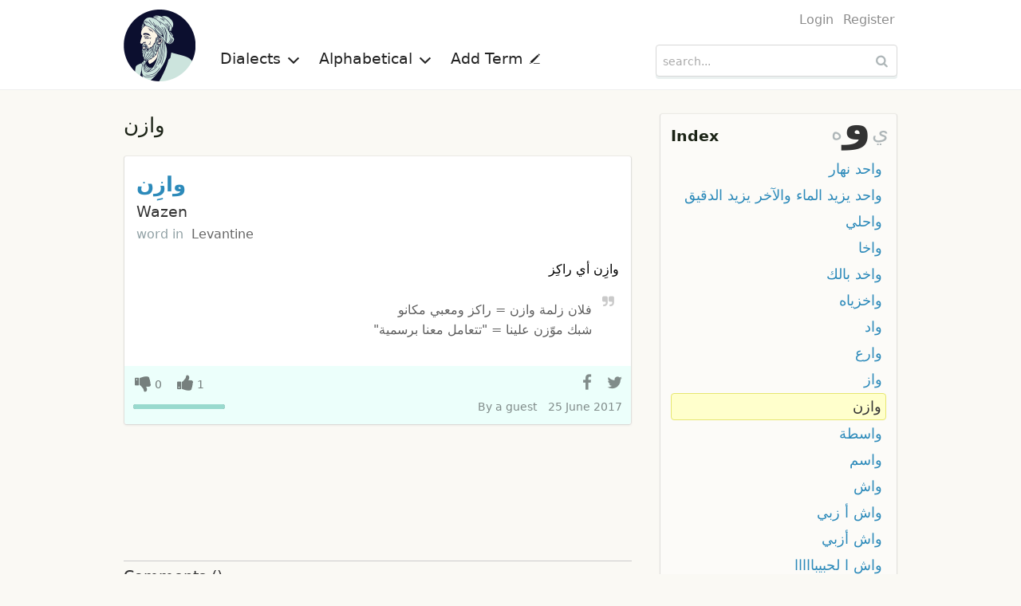

--- FILE ---
content_type: text/html; charset=UTF-8
request_url: https://en.mo3jam.com/term/%D9%88%D8%A7%D8%B2%D9%86
body_size: 4878
content:
<!doctype html>
<html lang="en">
<head>
	<title>Mo3jam - وازن</title>
    <meta charset="utf-8">
    <meta http-equiv="x-ua-compatible" content="ie=edge">
    <meta name="viewport" content="width=device-width,initial-scale=1">
     	<link rel="stylesheet" type="text/css" href="/fe/css/mo3jam-ltr.css?x5">
	<link rel="stylesheet" type="text/css" href="/fe/css/show.css?x5">
	<link rel="search" type="application/opensearchdescription+xml" title="Mo3jam" href="/mo3jam-search-en.xml">
    <link rel="canonical" href="https://en.mo3jam.com/term/%D9%88%D8%A7%D8%B2%D9%86">
	<link rel="alternate" hreflang="ar" href="https://ar.mo3jam.com/term/%D9%88%D8%A7%D8%B2%D9%86">
	<link rel="alternate" hreflang="en" href="https://en.mo3jam.com/term/%D9%88%D8%A7%D8%B2%D9%86">
    <link rel="alternate" hreflang="x-default" href="https://ar.mo3jam.com/term/%D9%88%D8%A7%D8%B2%D9%86">
	<meta property="fb:app_id" content="90649242355">
	<meta property="og:site_name" content="Mo3jam معجم">
	<meta property="og:image" content="https://en.mo3jam.com/fe/img/mo3jam-logo-180.png">
	<meta property="og:title" content="وازن">
	<meta property="og:type" content="article">
	<meta property="og:url" content="https://mo3jam.com/term/%D9%88%D8%A7%D8%B2%D9%86">
	<meta property="og:description" content="Definition of وازن in colloquial Arabic">
    <script async src="//pagead2.googlesyndication.com/pagead/js/adsbygoogle.js"></script>
    <script>
        (adsbygoogle = window.adsbygoogle || []).push({
            google_ad_client: "ca-pub-5577468319354468",
            enable_page_level_ads: true
        });
    </script>
</head>
<body id="ltr">
<header id="header">
    <div class="header-proper row small-collapse medium-uncollapse">
        <nav id="site-nav" class="small-12 medium-8 columns">
            <div id="menu-toggle">
                <span class="icon-menu"></span>
            </div>
            <div id="site-identity">
                <a id="logo-link" href="/">
                    <picture>
                        <source srcset="/fe/img/mo3jam-logo-small-ltr.png" media="(max-width: 40em)">
                        <img id="site-logo" src="/fe/img/mo3jam-logo-large.png" alt="Mo3jam" title="Mo3jam">
                    </picture>
                </a>
            </div>
            <ul id="site-links">
                <li id="dialects-menu-item" class="site-item item-has-menu">
                    <a id="dialects-menu-link" class="site-link">Dialects <span class="sup icon-chevron-down"></span></a>
                    <ul id="dialects-menu" class="site-link-menu">
                        <li><a href="/dialect/Saudi"><span class="flag SAA"></span> Saudi<div class="dialect-term-count">3139 terms</div></a></li>
                        <li><a href="/dialect/Algerian"><span class="flag MAA_DZ"></span> Algerian<div class="dialect-term-count">2151 terms</div></a></li>
                        <li><a href="/dialect/Moroccan"><span class="flag MAA_MA"></span> Moroccan<div class="dialect-term-count">1008 terms</div></a></li>
                        <li><a href="/dialect/Egyptian"><span class="flag EGA"></span> Egyptian<div class="dialect-term-count">910 terms</div></a></li>
                        <li><a href="/dialect/Tunisian"><span class="flag MAA_TN"></span> Tunisian<div class="dialect-term-count">739 terms</div></a></li>
                        <li><a href="/dialect/Yemeni"><span class="flag YEA"></span> Yemeni<div class="dialect-term-count">709 terms</div></a></li>
                        <li><a href="/dialect/Syrian"><span class="flag LEA_SY"></span> Syrian<div class="dialect-term-count">648 terms</div></a></li>
                        <li><a href="/dialect/Iraqi"><span class="flag IRA"></span> Iraqi<div class="dialect-term-count">636 terms</div></a></li>
                        <li><a href="/dialect/Palestinian"><span class="flag LEA_PS"></span> Palestinian<div class="dialect-term-count">629 terms</div></a></li>
                        <li><a href="/dialect/Emirati"><span class="flag GAA_AE"></span> Emirati<div class="dialect-term-count">594 terms</div></a></li>
                        <li><a href="/dialect/Jordanian"><span class="flag LEA_JO"></span> Jordanian<div class="dialect-term-count">496 terms</div></a></li>
                        <li><a href="/dialect/Sudanese"><span class="flag SUA"></span> Sudanese<div class="dialect-term-count">484 terms</div></a></li>
                        <li><a href="/dialect/Kuwaiti"><span class="flag GAA_KW"></span> Kuwaiti<div class="dialect-term-count">481 terms</div></a></li>
                        <li><a href="/dialect/Libyan"><span class="flag MAA_LY"></span> Libyan<div class="dialect-term-count">437 terms</div></a></li>
                        <li><a href="/dialect/Bahraini"><span class="flag GAA_BH"></span> Bahraini<div class="dialect-term-count">361 terms</div></a></li>
                        <li><a href="/dialect/Lebanese"><span class="flag LEA_LB"></span> Lebanese<div class="dialect-term-count">330 terms</div></a></li>
                        <li><a href="/dialect/Qatari"><span class="flag GAA_QA"></span> Qatari<div class="dialect-term-count">317 terms</div></a></li>
                        <li><a href="/dialect/Omani"><span class="flag GAA_OM"></span> Omani<div class="dialect-term-count">257 terms</div></a></li>
                        <li><a href="/dialect/Hassaniya"><span class="flag MAA_MR"></span> Hassaniya<div class="dialect-term-count">99 terms</div></a></li>
                                            </ul>
                </li>
                <li id="initials-menu-item"  class="site-item item-has-menu">
                    <a id="initials-menu-link" class="site-link">Alphabetical <span class="sup icon-chevron-down"></span></a>
                    <ul id="initials-menu" class="site-link-menu">
                        <li><a href="/index/أ">أ</a></li><li><a href="/index/إ">إ</a></li><li><a href="/index/ا">ا</a></li><li><a href="/index/آ">آ</a></li><li><a href="/index/ب">ب</a></li><li><a href="/index/پ">پ</a></li><li><a href="/index/ت">ت</a></li><li><a href="/index/ث">ث</a></li><li><a href="/index/ج">ج</a></li><li><a href="/index/ڃ">ڃ</a></li><li><a href="/index/چ">چ</a></li><li><a href="/index/ح">ح</a></li><li><a href="/index/خ">خ</a></li><li><a href="/index/د">د</a></li><li><a href="/index/ذ">ذ</a></li><li><a href="/index/ر">ر</a></li><li><a href="/index/ز">ز</a></li><li><a href="/index/س">س</a></li><li><a href="/index/ش">ش</a></li><li><a href="/index/ص">ص</a></li><li><a href="/index/ض">ض</a></li><li><a href="/index/ط">ط</a></li><li><a href="/index/ظ">ظ</a></li><li><a href="/index/ع">ع</a></li><li><a href="/index/غ">غ</a></li><li><a href="/index/ف">ف</a></li><li><a href="/index/ڤ">ڤ</a></li><li><a href="/index/ڥ">ڥ</a></li><li><a href="/index/ق">ق</a></li><li><a href="/index/ڨ">ڨ</a></li><li><a href="/index/ك">ك</a></li><li><a href="/index/گ">گ</a></li><li><a href="/index/ل">ل</a></li><li><a href="/index/م">م</a></li><li><a href="/index/ن">ن</a></li><li><a href="/index/ه">ه</a></li><li><a href="/index/و">و</a></li><li><a href="/index/ي">ي</a></li>                    </ul>
                </li>
                <li class="site-item">
                    <a id="add-button" class="site-link" href="/term/add">Add Term <span class="sup icon-pencil"></span></a>
                </li>
                                <li class="site-item hide-for-medium aux-mobile-links">
                                            <a href="/user/login">Login</a>                                            <a href="/user/register">Register</a>                                                                <a class="ar" hreflang="ar" lang="ar" title="تصفّح معجم باللغة العربية" href="https://ar.mo3jam.com/term/%D9%88%D8%A7%D8%B2%D9%86" rel="alternate"><span class="sup icon-language"></span> عربي</a>
                                    </li>
            </ul>
            <div class="headers-links-small show-for-small-only">
                <div class="header-link"><a href="/term/add">Add Term </a></div>
                            </div>

        </nav>
        <div id="search-container" class="small-12 medium-4 columns">
            <div id="pre-header-links">
                <div id="user-nav">
                    <ul class="user-links">
                                                    <li><a href="/user/login">Login</a></li>
                                                    <li><a href="/user/register">Register</a></li>
                                            </ul>
                </div>
            </div>
            <form id="search-form" method="get" action="/search" role="search">
                <input id="search-input" maxlength="255" autocapitalize="off" autocomplete="off" autocorrect="off" spellcheck="false" tabindex="0" type="search" name="q" placeholder="search..." value="" />
                <button id="search-button" class="sup" type="submit" title="search...">&nbsp;</button>
            </form>
        </div>
    </div>
</header>

<main class="row">
<div id="content" class="small-12 medium-8 column">
<h1 id="def-page-heading" class="ar base-dir">وازن</h1>
	<div id="definitions">
	<article id="d11484" class="def LEA">
    <header>
        <h2 class="def-term"><a href="/term/وازن">وازِن</a>  </h2>
        <span class="def-term-tr ts ltr">Wazen</span>
    </header>
	<div class="def-main">
        <div class="dialects">
            <span>word in</span>  <a class="dialect" href="/dialect/Levantine">Levantine <span class="flag LEA"></span></a>         </div>
<div class="def-content ar cur-def" lang="ar"><div class="def-body">وازِن أي راكِز</div><div class="example"><span class="sup example-icon"></span> فلان زلمة وازن = راكز ومعبي مكانو<br />
شبك موّزن علينا = &quot;تتعامل معنا برسمية&quot;</div></div>	</div>
	<footer>
        <div class="def-actions">
            <div class="vote-links">
                <span class="action vote vote-down"><span class="digit-text">0</span></span>
                <span class="action vote vote-up"><span class="digit-text">1</span></span>
                            </div>
                        <div class="votes-bar" >
                <div class="up-votes-bar-fill" style="width:100%"></div>
            </div>
            <div class="share-bar" data-def-id="d11484">
                <a class="action share-facebook"></a>
                <a class="action share-twitter"></a>
                <a class="action share-whatsapp"></a>
            </div>
        </div>
		<div class="info">
            <address>By <span class="def-user">a guest</span></address>
			<time datetime="2017-06-25T22:08:45+00:00">25 June 2017</time>
		</div>
			</footer>
	</article>
    
<ins class="adsbygoogle"
     style="display:block"
     data-ad-format="fluid"
     data-ad-layout-key="-gu-3+1f-3d+2z"
     data-ad-client="ca-pub-5577468319354468"
     data-ad-slot="8372010232"></ins>
<script>
    (adsbygoogle = window.adsbygoogle || []).push({});
</script>
	</div>

<div id="term-comments">
    <h5>Comments <span style="display:inline-block">(<fb:comments-count href="http://ar.mo3jam.com/term/وازن"></fb:comments-count>)</span></h5>
	<fb:comments href="http://mo3jam.com/term/وازن" num_posts="5" width="100%"></fb:comments>
    <script id="facebook-jssdk" async defer crossorigin="anonymous" src="https://connect.facebook.net/en_US/sdk.js"></script>
</div>
</div>
<aside id="aux" class="small-12 medium-4 column">

	<nav id="term-index-wrap" class="enclosure">
		<h4><a href="/index">Index</a></h4>
		<div id="initials-mini-wrap">
			<a id="prev-initial" href="/term/ه">ه</a>
			<a id="current-initial" href="/index/و">و</a>
			<a id="next-initial" href="/term/ي">ي</a>
		</div>
		<ul id="term-index" class="rtl">
						<li><a href="/term/واحد نهار">واحد نهار</a></li>
				<li><a href="/term/واحد يزيد الماء والآخر يزيد الدقيق">واحد يزيد الماء والآخر يزيد الدقيق</a></li>
				<li><a href="/term/واحلي">واحلي</a></li>
				<li><a href="/term/واخا">واخا</a></li>
				<li><a href="/term/واخد بالك">واخد بالك</a></li>
				<li><a href="/term/واخزياه">واخزياه</a></li>
				<li><a href="/term/واد">واد</a></li>
				<li><a href="/term/وارع">وارع</a></li>
				<li><a href="/term/واز">واز</a></li>
				<li class="current-term"><a href="/term/وازن">وازن</a></li>
				<li><a href="/term/واسطة">واسطة</a></li>
				<li><a href="/term/واسم">واسم</a></li>
				<li><a href="/term/واش">واش</a></li>
				<li><a href="/term/واش أ زبي">واش أ زبي</a></li>
				<li><a href="/term/واش أزبي">واش أزبي</a></li>
				<li><a href="/term/واش ا لحبيبااااا">واش ا لحبيبااااا</a></li>
				<li><a href="/term/واش اش">واش اش</a></li>
				<li><a href="/term/واش انت">واش انت</a></li>
				<li><a href="/term/واش بصاح">واش بصاح</a></li>
				<li><a href="/term/واش بيك">واش بيك</a></li>
				<li><a href="/term/واش بيك اودي">واش بيك اودي</a></li>
				<li><a href="/term/واش بيه حتشون يماك">واش بيه حتشون يماك</a></li>
				<li><a href="/term/واش تحب">واش تحب</a></li>
				<li><a href="/term/واش تحوس عندي ">واش تحوس عندي </a></li>
				<li><a href="/term/واش تسحق">واش تسحق</a></li>
				<li><a href="/term/واش جاب طز للحمد الله">واش جاب طز للحمد الله</a></li>
				<li><a href="/term/واش جاب لجاب">واش جاب لجاب</a></li>
				<li><a href="/term/واش جاب لجاب قولولي واش حاب">واش جاب لجاب قولولي واش حاب</a></li>
				<li><a href="/term/واش حالك">واش حالك</a></li>
				<li><a href="/term/واش حنوني لاباس">واش حنوني لاباس</a></li>
						</ul>
	</nav>

	<!-- Def Page Skyscraper -->
	<ins class="adsbygoogle"
		 style="display:inline-block;width:300px;height:600px"
		 data-ad-client="ca-pub-5577468319354468"
		 data-ad-slot="7030596308"></ins>

	<script>
		(adsbygoogle = window.adsbygoogle || []).push({});
	</script>
</aside>
<div id="login-dialogue" class="overlay">
	<div id="dialogue-close-button" class="sup"></div>
    <h6 class="overlay-title">Login to continue</h6>
	<div class="message-row hidden"></div>
	<form method="post" action="/user/login" class="form"> 
		<input type="hidden" name="return" value="term/وازن" />
	<div class="form-row">
		<div class="form-label s te">
			<label for="modal-email-input">Email</label>
		</div>
		<div class="control s">
			<input id="modal-email-input" type="text" class="text-input" autocomplete="email" name="email" placeholder="Email" />
		</div>
	</div>
	<div class="form-row">
		<div class="form-label s te">
			<label for="password">Password</label>
		</div>
		<div class="control s">
			<div><input id="password" class="text-input" autocomplete="current-password" type="password" name="password" placeholder="Password" /></div>
			<div class="remember-me"><label> <input type="checkbox" name="remember" value="true" checked="checked" /> &nbsp; Remember me </label></div>
		</div>
	</div>
	<div class="form-row action-row">
        <div class="form-label s"></div>
		<div class="control s">
			<input class="form-button" type="submit" value="Login" />
			<span style="padding: 0 30px"> or <a href="/user/register">Create an account</a> </span>
		</div>
	</div>

	</form>
</div></main>

<footer id="footer">
    <div class="row">
        <div class="small-12 medium-8 columns text en">
                            Copyright &copy; 2009–2026. All rights reserved.<br />
                The content published by our users does not reflect the opinions or beliefs of the website's owner.
                For advertising inquiries contact us on <a href="mailto:info@mo3jam.com">info@mo3jam.com</a>

                        <br />
            <div>
                <a href="https://www.facebook.com/mo3jami"><span class="sup icon-facebook"></span></a> <a href="https://twitter.com/mo3jam"><span class="sup icon-twitter"></span></a> <a href="https://instagram.com/mo3jam"><span class="sup icon-instagram"></span></a>
            </div>
        </div>
        <div class="small-12 medium-4 columns">
                        <div class="ar text"><a class="locale" title="تصفّح معجم باللغة العربية" href="https://ar.mo3jam.com/term/%D9%88%D8%A7%D8%B2%D9%86" rel="alternate" hreflang="ar" lang="ar"><span class="sup icon-language"></span> عربي</a></div>
                    </div>
    </div>
</footer>
<div id="bg-overlay">&nbsp;</div>
<div id="fb-root"></div>
<script defer src="/fe/js/mo3jam.pack.min.js?x6"></script>
<script>
    (function(i,s,o,g,r,a,m){i['GoogleAnalyticsObject']=r;i[r]=i[r]||function(){
        (i[r].q=i[r].q||[]).push(arguments)},i[r].l=1*new Date();a=s.createElement(o),
        m=s.getElementsByTagName(o)[0];a.async=1;a.src=g;m.parentNode.insertBefore(a,m)
    })(window,document,'script','//www.google-analytics.com/analytics.js','ga');

    ga('create', 'UA-703567-7', 'auto', {'legacyCookieDomain': 'mo3jam.com'});
    ga('send', 'pageview');
</script>
</body></html>

--- FILE ---
content_type: text/html; charset=utf-8
request_url: https://www.google.com/recaptcha/api2/aframe
body_size: 256
content:
<!DOCTYPE HTML><html><head><meta http-equiv="content-type" content="text/html; charset=UTF-8"></head><body><script nonce="s4YzTgjFduW6oE0fmjiNeQ">/** Anti-fraud and anti-abuse applications only. See google.com/recaptcha */ try{var clients={'sodar':'https://pagead2.googlesyndication.com/pagead/sodar?'};window.addEventListener("message",function(a){try{if(a.source===window.parent){var b=JSON.parse(a.data);var c=clients[b['id']];if(c){var d=document.createElement('img');d.src=c+b['params']+'&rc='+(localStorage.getItem("rc::a")?sessionStorage.getItem("rc::b"):"");window.document.body.appendChild(d);sessionStorage.setItem("rc::e",parseInt(sessionStorage.getItem("rc::e")||0)+1);localStorage.setItem("rc::h",'1768367773128');}}}catch(b){}});window.parent.postMessage("_grecaptcha_ready", "*");}catch(b){}</script></body></html>